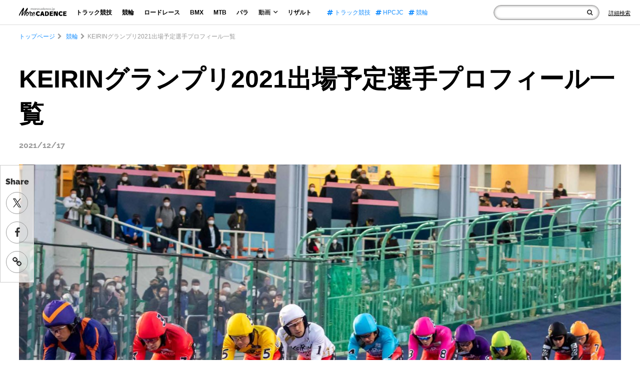

--- FILE ---
content_type: text/html; charset=UTF-8
request_url: https://morecadence.jp/keirin/99313
body_size: 16442
content:
<!doctype html>
<html lang="ja">
<head>
<link rel="preconnect" href="https://www.googletagmanager.com">
<link rel="preconnect" href="https://www.google-analytics.com">
<link rel="preconnect" href="https://fonts.gstatic.com">
<link rel="preconnect" href="https://fonts.googleapis.com">
<link rel="preload" as="font" type="font/woff2" href="https://morecadence.jp/wp-content/themes/morecadence2020/assets/fonts/fontawesome-webfont.woff2?v=4.7.0" crossorigin="anonymous">

<!-- Google Tag Manager -->
<script>(function(w,d,s,l,i){w[l]=w[l]||[];w[l].push({'gtm.start':
new Date().getTime(),event:'gtm.js'});var f=d.getElementsByTagName(s)[0],
j=d.createElement(s),dl=l!='dataLayer'?'&l='+l:'';j.async=true;j.src=
'https://www.googletagmanager.com/gtm.js?id='+i+dl;f.parentNode.insertBefore(j,f);
})(window,document,'script','dataLayer','GTM-TC6D726');</script>
<meta charset="UTF-8">
<meta name="viewport" content="width=device-width, initial-scale=1">
<meta name="sitelock-site-verification" content="5219" />
<link rel="profile" href="http://gmpg.org/xfn/11">
<script type="application/ld+json">
    {
        "@context": "https://schema.org",
        "@type": "WebSite",
        "name": "サイト内検索",
        "url": "https://morecadence.jp/",
        "potentialAction": {
            "@type": "SearchAction",
            "target": "https://morecadence.jp/?s={search_term_string}",
            "query-input": "required name=search_term_string"
        }
    }
</script>
<PageMap>
    <DataObject type="thumbnail">
        <Attribute name="src" value="https://morecadence.jp/wp-content/uploads/2021/01/5.jpg"/>
        <Attribute name="width" value="1960"/>
        <Attribute name="height" value="1306"/>
    </DataObject>
</PageMap>
<meta name="format-detection" content="telephone=no">
            
    <style>article,body,div,figure,form,h1,header,html,i,iframe,img,li,nav,p,span,ul{margin:0;padding:0;border:0;outline:0;font-size:100%;vertical-align:baseline;background:transparent;font-weight:normal;list-style-type:none}body{line-height:1}main{display:block}*,:after,:before{-webkit-box-sizing:inherit;box-sizing:inherit;border-style:solid;border-width:0}*{font-size:inherit;line-height:inherit;margin:0;padding:0}:after,:before{text-decoration:inherit;vertical-align:inherit}a{text-decoration:none}iframe,img{vertical-align:middle}button,input{background-color:transparent;color:inherit;font-family:inherit;font-style:inherit;font-weight:inherit;min-height:1.5em}nav ul{list-style:none}html{font-size:62.5%;height:100%}body{color:#333;font-family:"Hiragino Kaku Gothic Pro","ヒラギノ角ゴ Pro W3",Meiryo,"メイリオ","ＭＳ Ｐゴシック",Helvetica,Sans-Serif;font-size:1.4rem;max-height:999999px;line-height:1.6;-webkit-text-size-adjust:100%;height:100%;margin-top:50px}*{-webkit-box-sizing:border-box;box-sizing:border-box}a{color:#000;text-decoration:none}img{width:100%;height:auto}h1{font-size:28px}p{margin:15px 0}*>p:first-child{margin-top:0}*>p:last-child{margin-bottom:0}h1{color:#696969;font-weight:400;margin:30px 0}button,input{border:none;border-radius:0}.spOnly{display:none}.cf:after{content:"";clear:both;display:block}@media only screen and (max-width:736px){.spOnly{display:block}.wrapper{width:100%;overflow:hidden}}.headWrap{position:fixed;z-index:99;width:100%;top:0;height:50px;background:rgba(255,255,255,0.72);border-bottom:1px solid #dcdddd;padding:0 1.5% 0 3%}.headWrap .headBlock{max-width:none;margin:0 auto;display:-webkit-box;display:-ms-flexbox;display:flex;-webkit-box-align:center;-ms-flex-align:center;align-items:center;height:50px}.headWrap .headBlock .logo{max-width:95px;margin:-5px 44px 0 0;font-size:14px}.headWrap .headBlock .globalNav{display:-webkit-box;display:-ms-flexbox;display:flex}.headWrap .headBlock .globalNav ul{display:-webkit-box;display:-ms-flexbox;display:flex;-webkit-box-align:center;-ms-flex-align:center;align-items:center}.headWrap .headBlock .globalNav li{line-height:1;font-size:1.2rem}.headWrap .headBlock .globalNav .nav li{margin-right:14px}.headWrap .headBlock .globalNav .nav li a,.headWrap .headBlock .globalNav .nav li p{font-weight:bold;display:block;padding:4px 5px;margin:0}.headWrap .headBlock .globalNav .nav li p i{margin-left:5px;font-size:1.4rem;font-weight:bold;line-height:0.6}.headWrap .headBlock .globalNav .subMenu{display:block;position:absolute;z-index:2;text-align:center;background:#fff;margin:8px 0 0 -32px;-webkit-box-shadow:0px 0px 13px -6px rgba(0,0,0,0.6);box-shadow:0px 0px 13px -6px rgba(0,0,0,0.6);display:none}.headWrap .headBlock .globalNav .nav .subMenu li{margin-right:0}.headWrap .headBlock .globalNav .nav .subMenu li a{font-weight:bold;display:block;padding:10px 20px}.headWrap .headBlock .globalNav .tag{margin:0 0 0 26px}.headWrap .headBlock .globalNav .tag li{margin-right:12px}.headWrap .headBlock .globalNav .tag li:last-child{margin-right:0}.headWrap .headBlock .globalNav .tag li a{color:#188fff}.headWrap .headBlock .globalNav .close{display:none}.headWrap .headBlock .globalNav .sns{display:none}.headWrap .headBlock .globalNav .metaWrap{display:none}.headWrap .headBlock .form{margin:0 0 0 auto;min-width:0;max-width:none;display:-webkit-box;display:-ms-flexbox;display:flex;-webkit-box-align:center;-ms-flex-align:center;align-items:center}.headWrap .headBlock .form .inner{display:-webkit-box;display:-ms-flexbox;display:flex}.headWrap .headBlock .form form{position:relative}.headWrap .headBlock .form input{border:1px solid #999;border-radius:30px;-webkit-box-shadow:inset 0px 0px 5px 0px rgba(6,0,1,0.5);box-shadow:inset 0px 0px 5px 0px rgba(6,0,1,0.5);width:100%;padding:3px 30px 3px 10px;background:#fff}.headWrap .headBlock .form .spTrigger{display:none}.headWrap .headBlock .form .spTag{display:none}.headWrap .headBlock .form button{position:absolute;right:14px;top:0;font-size:1.2rem;display:-webkit-box;display:-ms-flexbox;display:flex;height:100%;-webkit-box-align:center;-ms-flex-align:center;align-items:center}.headWrap .formLink{margin:0 0 0 18px;line-height:1}.headWrap .formLink a{font-size:1.1rem;text-decoration:underline}.headWrap .formLink i{display:none}@media only screen and (max-width:1330px){.headWrap .headBlock .logo{margin:-5px 14px 0 0}.headWrap .headBlock .globalNav .nav li{margin-right:10px}.headWrap .headBlock .globalNav .tag{margin:0 0 0 16px}.headWrap .headBlock .globalNav .tag li{margin-right:10px}}@media only screen and (max-width:1230px){.headWrap{padding:0 1.5% 0 2%}.headWrap .headBlock .globalNav li{font-size:1.1rem}.headWrap .headBlock .globalNav .nav li{margin-right:5px}.headWrap .headBlock .globalNav .tag li{margin-right:5px}.headWrap .headBlock .globalNav .tag li:last-child{display:none}}@media only screen and (max-width:1050px){.headWrap .headBlock .globalNav .tag li:nth-child(2){display:none}}@media only screen and (max-width:950px){.headWrap .headBlock .globalNav .tag li{display:none}}@media only screen and (max-width:860px){.headWrap .headBlock .logo{max-width:90px;margin:-5px 14px 0 0}.headWrap .headBlock .globalNav li{font-size:1rem}.headWrap .headBlock .globalNav .tag{margin:0 0 0 10px}.headWrap .headBlock .form{position:relative;max-width:190px;min-width:0}}@media only screen and (max-width:736px){.headWrap{padding:0}.headWrap .menuTrigger{position:absolute;top:0;left:21px;width:23px;height:50px;margin-right:0!important;z-index:997;display:block;margin:0}.headWrap .menuTrigger span{position:absolute;left:0;right:0;margin:auto;height:3px;background:#111;width:100%}.headWrap .menuTrigger span:first-of-type{top:14px}.headWrap .menuTrigger span:nth-of-type(2){top:22px}.headWrap .menuTrigger span:nth-of-type(3){bottom:16px}.headWrap .headBlock{height:100%;display:block}.headWrap .headBlock .logo{max-width:116px;margin:0 auto;position:relative;display:-webkit-box;display:-ms-flexbox;display:flex;-webkit-box-align:center;-ms-flex-align:center;align-items:center;height:100%}.headWrap .headBlock .globalNav{-webkit-transform:translate(-100%);-ms-transform:translate(-100%);transform:translate(-100%);display:block;position:fixed;padding:0;top:0;height:100%;overflow:auto;background-image:-webkit-linear-gradient(0deg,rgb(79,95,151) 0%,rgb(108,108,108) 0%,rgb(24,143,255) 0%,rgb(16,110,199) 37%,rgb(7,77,143) 100%);z-index:998;width:100%;padding:70px 11% 20px}.headWrap .headBlock .globalNav .close{position:absolute;top:0;right:10px;width:23px;height:50px;margin-right:0!important;z-index:997;display:block;margin:0}.headWrap .globalNav .close span{position:absolute;left:0;right:0;margin:auto;height:3px;background:#fff;width:100%}.headWrap .globalNav .close span:first-of-type{top:14px;-webkit-transform:translateY(8px) rotate(-45deg);-ms-transform:translateY(8px) rotate(-45deg);transform:translateY(8px) rotate(-45deg)}.headWrap .globalNav .close span:nth-of-type(2){bottom:16px;-webkit-transform:translateY(-9px) rotate(45deg);-ms-transform:translateY(-9px) rotate(45deg);transform:translateY(-9px) rotate(45deg)}.headWrap .headBlock .globalNav ul{display:block}.headWrap .headBlock .globalNav li{line-height:1;font-size:5.3vw}.headWrap .headBlock .globalNav .nav li{margin:0 0 40px}.headWrap .headBlock .globalNav .nav li a,.headWrap .headBlock .globalNav .nav li p{padding:0;color:#fff}.headWrap .headBlock .globalNav .nav li p i{font-size:5.3vw;line-height:1}.headWrap .headBlock .globalNav .subMenu{position:relative;text-align:left;background:none;margin:20px 0 0 8%;-webkit-box-shadow:none;box-shadow:none}.headWrap .headBlock .globalNav .nav .subMenu li{margin:0 0 20px;font-size:4.5vw}.headWrap .headBlock .globalNav .nav .subMenu li a{padding:0}.headWrap .headBlock .globalNav .tag{display:none}.headWrap .headBlock .globalNav .sns{display:block}.headWrap .headBlock .globalNav .sns li{display:block;font-size:3.2vw;margin-bottom:40px}.headWrap .headBlock .globalNav .sns li i{font-size:5.3vw;vertical-align:middle;margin-right:16px}.headWrap .headBlock .globalNav .sns li a{color:#fff}.headWrap .headBlock .globalNav .metaWrap{display:block}.headWrap .headBlock .globalNav .metaWrap .logo{width:40%;max-width:100%;margin:46px auto 8px}.headWrap .headBlock .globalNav .metaWrap ul{display:-webkit-box;display:-ms-flexbox;display:flex;-webkit-box-pack:center;-ms-flex-pack:center;justify-content:center}.headWrap .headBlock .globalNav .metaWrap li a{color:#fff;font-size:2.5vw;margin:0 10px}.headWrap .headBlock .form{margin:0;display:-webkit-box;display:-ms-flexbox;display:flex;-webkit-box-pack:center;-ms-flex-pack:center;justify-content:center;-webkit-box-align:center;-ms-flex-align:center;align-items:center;position:absolute;z-index:997;top:0;right:0;max-width:100%;width:50px;height:50px}.headWrap .headBlock .form .inner{display:none}.headWrap .formLink{margin:0}.headWrap .formLink span{display:none}.headWrap .formLink i{font-size:2.4rem;display:block}.headWrap .formLink a{text-decoration:none}.headWrap .headBlock .form form{position:initial}.headWrap .headBlock .form input{display:none;border-radius:6px;-webkit-box-shadow:none;box-shadow:none;padding:12px 11% 12px 3%;width:92%;margin:0 auto}.headWrap .headBlock .form .spTrigger{display:block;position:absolute;width:50px;height:50px;right:0;top:0;margin:0}.headWrap .headBlock .form button{position:absolute;width:50px;height:50px;right:0;top:0;font-size:2.1rem;display:block}}.breadcrumbs{padding:0 3%;width:100%;overflow:hidden;position:relative}.breadcrumbs:after{content:"";position:absolute;right:0;top:0;width:40px;height:100%;background:-webkit-gradient(linear,left top,right top,from(rgba(255,255,255,0)),color-stop(50%,rgba(255,255,255,1)),to(rgba(255,255,255,1)));background:-o-linear-gradient(left,rgba(255,255,255,0) 0%,rgba(255,255,255,1) 50%,rgba(255,255,255,1) 100%);background:linear-gradient(to right,rgba(255,255,255,0) 0%,rgba(255,255,255,1) 50%,rgba(255,255,255,1) 100%);filter:progid:DXImageTransform.Microsoft.gradient(startColorstr='#00ffffff',endColorstr='#ffffff',GradientType=1)}.breadcrumbs ul{display:-webkit-inline-box;display:-ms-inline-flexbox;display:inline-flex;-ms-flex-wrap:wrap;flex-wrap:wrap;max-width:1300px;margin:0 auto;padding-top:14px}.breadcrumbs li{font-size:1.2rem;color:#999;white-space:nowrap}.breadcrumbs li:before{content:"\f054";font-family:FontAwesome;margin:0 5px}.breadcrumbs li:first-child:before{display:none}.breadcrumbs li a{color:#188fff}@media only screen and (max-width:736px){.breadcrumbs{padding:0 4%}.breadcrumbs li{font-size:2.5vw}}.mainContents{margin:0 3% 6px}@media only screen and (max-width:736px){.mainContents{margin:0 0 24px}}.singleMainContents{max-width:1300px;margin:0 auto;color:#111}.singleMainContents img{max-width:100%}.singleMainContents h1{font-size:5rem;font-weight:bold;line-height:1.4;color:#000;margin:40px 0 12px}.singleMainContents .day{font-family:'Raleway',sans-serif;font-size:1.6rem;font-weight:bold;color:#999;margin:0}.singleMainContents .singleTumbs{margin:22px 0 80px}.singleMainContents p{font-size:1.6rem;max-width:980px;margin:30px auto;line-height:2;position:relative}@media only screen and (max-width:736px){.singleMainContents h1{font-size:8.75vw;margin:5px 4%;line-height:1.2}.singleMainContents .day{font-size:2.8vw;margin:0 4%}.singleMainContents .singleTumbs{margin:6px 0 30px}.singleMainContents p{font-size:3.4vw;margin:24px auto;line-height:1.7}}.stickyArea .breadcrumbs{position:relative;margin-top:-235px}.sideSnswrap{position:sticky;top:330px;width:68px;border:1px solid #ccc;background:rgba(255,255,255,0.72);z-index:98;padding:20px 0 2px;height:235px}.sideSnswrap p{font-family:'Raleway',sans-serif;font-weight:900;font-size:1.6rem;text-align:center;margin:0;padding-bottom:8px}.sideSnswrap li{text-align:center}.sideSnswrap li a{display:-webkit-box;display:-ms-flexbox;display:flex;-webkit-box-align:center;-ms-flex-align:center;align-items:center;-webkit-box-pack:center;-ms-flex-pack:center;justify-content:center;font-size:2rem;width:44px;height:44px;border-radius:50%;color:#333;border:1px solid #999;margin:0 auto 15px}@media only screen and (max-width:736px){.stickyArea .breadcrumbs{margin-top:0}.sideSnswrap{display:none}}</style>
<link rel="stylesheet" href="https://morecadence.jp/wp-content/themes/morecadence2020/assets/css/style.min.css?202506181900">
<link rel="stylesheet" href="https://morecadence.jp/wp-content/themes/morecadence2020/assets/css/font-awesome.min.css" media="print" onload="this.media='all'">
	<style>img:is([sizes="auto" i], [sizes^="auto," i]) { contain-intrinsic-size: 3000px 1500px }</style>
	
		<!-- All in One SEO 4.7.8 - aioseo.com -->
		<title>KEIRINグランプリ2021出場予定選手プロフィール一覧 | More CADENCE - 自転車トラック競技/ロードレース/競輪ニュース</title>
	<meta name="description" content="競輪界の2021年を締めくくる大一番『KEIRINグランプリ2021』。本記事では出場予定選手のプロフィール、" />
	<meta name="robots" content="max-snippet:-1, max-image-preview:large, max-video-preview:-1" />
	<meta name="author" content="KanekoNami"/>
	<meta name="google-site-verification" content="PFENPLrj106SwEqm41VV_7QRWmCg1cDMb7kfBtbSZbs" />
	<link rel="canonical" href="https://morecadence.jp/keirin/99313" />
	<link rel="next" href="https://morecadence.jp/keirin/99313/2" />
	<meta name="generator" content="All in One SEO (AIOSEO) 4.7.8" />
		<meta property="og:locale" content="ja_JP" />
		<meta property="og:site_name" content="More CADENCE - 自転車トラック競技/ロードレース/競輪ニュース" />
		<meta property="og:type" content="article" />
		<meta property="og:title" content="KEIRINグランプリ2021出場予定選手プロフィール一覧 | More CADENCE - 自転車トラック競技/ロードレース/競輪ニュース" />
		<meta property="og:description" content="競輪界の2021年を締めくくる大一番『KEIRINグランプリ2021』。本記事では出場予定選手のプロフィール、" />
		<meta property="og:url" content="https://morecadence.jp/keirin/99313" />
		<meta property="fb:app_id" content="1349941415392279" />
		<meta property="og:image" content="https://morecadence.jp/wp-content/uploads/2021/01/5.jpg" />
		<meta property="og:image:secure_url" content="https://morecadence.jp/wp-content/uploads/2021/01/5.jpg" />
		<meta property="og:image:width" content="1960" />
		<meta property="og:image:height" content="1306" />
		<meta property="article:tag" content="競輪" />
		<meta property="article:tag" content="keirinグランプリ2021" />
		<meta property="article:tag" content="佐藤慎太郎" />
		<meta property="article:tag" content="古性優作" />
		<meta property="article:tag" content="吉田拓矢" />
		<meta property="article:tag" content="守澤太志" />
		<meta property="article:tag" content="宿口陽一" />
		<meta property="article:tag" content="平原康多" />
		<meta property="article:tag" content="松浦悠士" />
		<meta property="article:tag" content="清水裕友" />
		<meta property="article:tag" content="郡司浩平" />
		<meta property="article:published_time" content="2021-12-17T03:09:37+00:00" />
		<meta property="article:modified_time" content="2021-12-17T03:09:37+00:00" />
		<meta name="twitter:card" content="summary_large_image" />
		<meta name="twitter:site" content="@MoreCadence" />
		<meta name="twitter:title" content="KEIRINグランプリ2021出場予定選手プロフィール一覧 | More CADENCE - 自転車トラック競技/ロードレース/競輪ニュース" />
		<meta name="twitter:description" content="競輪界の2021年を締めくくる大一番『KEIRINグランプリ2021』。本記事では出場予定選手のプロフィール、" />
		<meta name="twitter:creator" content="@MoreCadence" />
		<meta name="twitter:image" content="https://morecadence.jp/wp-content/uploads/2021/01/5.jpg" />
		<meta name="google" content="nositelinkssearchbox" />
		<!-- All in One SEO -->

<link rel='dns-prefetch' href='//stats.wp.com' />
<link rel='preconnect' href='//c0.wp.com' />
<link rel='stylesheet' id='mediaelement-css' href='https://c0.wp.com/c/6.7.1/wp-includes/js/mediaelement/mediaelementplayer-legacy.min.css' media='all' />
<link rel='stylesheet' id='wp-mediaelement-css' href='https://c0.wp.com/c/6.7.1/wp-includes/js/mediaelement/wp-mediaelement.min.css' media='all' />
<style id='jetpack-sharing-buttons-style-inline-css'>
.jetpack-sharing-buttons__services-list{display:flex;flex-direction:row;flex-wrap:wrap;gap:0;list-style-type:none;margin:5px;padding:0}.jetpack-sharing-buttons__services-list.has-small-icon-size{font-size:12px}.jetpack-sharing-buttons__services-list.has-normal-icon-size{font-size:16px}.jetpack-sharing-buttons__services-list.has-large-icon-size{font-size:24px}.jetpack-sharing-buttons__services-list.has-huge-icon-size{font-size:36px}@media print{.jetpack-sharing-buttons__services-list{display:none!important}}.editor-styles-wrapper .wp-block-jetpack-sharing-buttons{gap:0;padding-inline-start:0}ul.jetpack-sharing-buttons__services-list.has-background{padding:1.25em 2.375em}
</style>
<style id='global-styles-inline-css'>
:root{--wp--preset--aspect-ratio--square: 1;--wp--preset--aspect-ratio--4-3: 4/3;--wp--preset--aspect-ratio--3-4: 3/4;--wp--preset--aspect-ratio--3-2: 3/2;--wp--preset--aspect-ratio--2-3: 2/3;--wp--preset--aspect-ratio--16-9: 16/9;--wp--preset--aspect-ratio--9-16: 9/16;--wp--preset--color--black: #000000;--wp--preset--color--cyan-bluish-gray: #abb8c3;--wp--preset--color--white: #ffffff;--wp--preset--color--pale-pink: #f78da7;--wp--preset--color--vivid-red: #cf2e2e;--wp--preset--color--luminous-vivid-orange: #ff6900;--wp--preset--color--luminous-vivid-amber: #fcb900;--wp--preset--color--light-green-cyan: #7bdcb5;--wp--preset--color--vivid-green-cyan: #00d084;--wp--preset--color--pale-cyan-blue: #8ed1fc;--wp--preset--color--vivid-cyan-blue: #0693e3;--wp--preset--color--vivid-purple: #9b51e0;--wp--preset--gradient--vivid-cyan-blue-to-vivid-purple: linear-gradient(135deg,rgba(6,147,227,1) 0%,rgb(155,81,224) 100%);--wp--preset--gradient--light-green-cyan-to-vivid-green-cyan: linear-gradient(135deg,rgb(122,220,180) 0%,rgb(0,208,130) 100%);--wp--preset--gradient--luminous-vivid-amber-to-luminous-vivid-orange: linear-gradient(135deg,rgba(252,185,0,1) 0%,rgba(255,105,0,1) 100%);--wp--preset--gradient--luminous-vivid-orange-to-vivid-red: linear-gradient(135deg,rgba(255,105,0,1) 0%,rgb(207,46,46) 100%);--wp--preset--gradient--very-light-gray-to-cyan-bluish-gray: linear-gradient(135deg,rgb(238,238,238) 0%,rgb(169,184,195) 100%);--wp--preset--gradient--cool-to-warm-spectrum: linear-gradient(135deg,rgb(74,234,220) 0%,rgb(151,120,209) 20%,rgb(207,42,186) 40%,rgb(238,44,130) 60%,rgb(251,105,98) 80%,rgb(254,248,76) 100%);--wp--preset--gradient--blush-light-purple: linear-gradient(135deg,rgb(255,206,236) 0%,rgb(152,150,240) 100%);--wp--preset--gradient--blush-bordeaux: linear-gradient(135deg,rgb(254,205,165) 0%,rgb(254,45,45) 50%,rgb(107,0,62) 100%);--wp--preset--gradient--luminous-dusk: linear-gradient(135deg,rgb(255,203,112) 0%,rgb(199,81,192) 50%,rgb(65,88,208) 100%);--wp--preset--gradient--pale-ocean: linear-gradient(135deg,rgb(255,245,203) 0%,rgb(182,227,212) 50%,rgb(51,167,181) 100%);--wp--preset--gradient--electric-grass: linear-gradient(135deg,rgb(202,248,128) 0%,rgb(113,206,126) 100%);--wp--preset--gradient--midnight: linear-gradient(135deg,rgb(2,3,129) 0%,rgb(40,116,252) 100%);--wp--preset--font-size--small: 13px;--wp--preset--font-size--medium: 20px;--wp--preset--font-size--large: 36px;--wp--preset--font-size--x-large: 42px;--wp--preset--spacing--20: 0.44rem;--wp--preset--spacing--30: 0.67rem;--wp--preset--spacing--40: 1rem;--wp--preset--spacing--50: 1.5rem;--wp--preset--spacing--60: 2.25rem;--wp--preset--spacing--70: 3.38rem;--wp--preset--spacing--80: 5.06rem;--wp--preset--shadow--natural: 6px 6px 9px rgba(0, 0, 0, 0.2);--wp--preset--shadow--deep: 12px 12px 50px rgba(0, 0, 0, 0.4);--wp--preset--shadow--sharp: 6px 6px 0px rgba(0, 0, 0, 0.2);--wp--preset--shadow--outlined: 6px 6px 0px -3px rgba(255, 255, 255, 1), 6px 6px rgba(0, 0, 0, 1);--wp--preset--shadow--crisp: 6px 6px 0px rgba(0, 0, 0, 1);}:where(.is-layout-flex){gap: 0.5em;}:where(.is-layout-grid){gap: 0.5em;}body .is-layout-flex{display: flex;}.is-layout-flex{flex-wrap: wrap;align-items: center;}.is-layout-flex > :is(*, div){margin: 0;}body .is-layout-grid{display: grid;}.is-layout-grid > :is(*, div){margin: 0;}:where(.wp-block-columns.is-layout-flex){gap: 2em;}:where(.wp-block-columns.is-layout-grid){gap: 2em;}:where(.wp-block-post-template.is-layout-flex){gap: 1.25em;}:where(.wp-block-post-template.is-layout-grid){gap: 1.25em;}.has-black-color{color: var(--wp--preset--color--black) !important;}.has-cyan-bluish-gray-color{color: var(--wp--preset--color--cyan-bluish-gray) !important;}.has-white-color{color: var(--wp--preset--color--white) !important;}.has-pale-pink-color{color: var(--wp--preset--color--pale-pink) !important;}.has-vivid-red-color{color: var(--wp--preset--color--vivid-red) !important;}.has-luminous-vivid-orange-color{color: var(--wp--preset--color--luminous-vivid-orange) !important;}.has-luminous-vivid-amber-color{color: var(--wp--preset--color--luminous-vivid-amber) !important;}.has-light-green-cyan-color{color: var(--wp--preset--color--light-green-cyan) !important;}.has-vivid-green-cyan-color{color: var(--wp--preset--color--vivid-green-cyan) !important;}.has-pale-cyan-blue-color{color: var(--wp--preset--color--pale-cyan-blue) !important;}.has-vivid-cyan-blue-color{color: var(--wp--preset--color--vivid-cyan-blue) !important;}.has-vivid-purple-color{color: var(--wp--preset--color--vivid-purple) !important;}.has-black-background-color{background-color: var(--wp--preset--color--black) !important;}.has-cyan-bluish-gray-background-color{background-color: var(--wp--preset--color--cyan-bluish-gray) !important;}.has-white-background-color{background-color: var(--wp--preset--color--white) !important;}.has-pale-pink-background-color{background-color: var(--wp--preset--color--pale-pink) !important;}.has-vivid-red-background-color{background-color: var(--wp--preset--color--vivid-red) !important;}.has-luminous-vivid-orange-background-color{background-color: var(--wp--preset--color--luminous-vivid-orange) !important;}.has-luminous-vivid-amber-background-color{background-color: var(--wp--preset--color--luminous-vivid-amber) !important;}.has-light-green-cyan-background-color{background-color: var(--wp--preset--color--light-green-cyan) !important;}.has-vivid-green-cyan-background-color{background-color: var(--wp--preset--color--vivid-green-cyan) !important;}.has-pale-cyan-blue-background-color{background-color: var(--wp--preset--color--pale-cyan-blue) !important;}.has-vivid-cyan-blue-background-color{background-color: var(--wp--preset--color--vivid-cyan-blue) !important;}.has-vivid-purple-background-color{background-color: var(--wp--preset--color--vivid-purple) !important;}.has-black-border-color{border-color: var(--wp--preset--color--black) !important;}.has-cyan-bluish-gray-border-color{border-color: var(--wp--preset--color--cyan-bluish-gray) !important;}.has-white-border-color{border-color: var(--wp--preset--color--white) !important;}.has-pale-pink-border-color{border-color: var(--wp--preset--color--pale-pink) !important;}.has-vivid-red-border-color{border-color: var(--wp--preset--color--vivid-red) !important;}.has-luminous-vivid-orange-border-color{border-color: var(--wp--preset--color--luminous-vivid-orange) !important;}.has-luminous-vivid-amber-border-color{border-color: var(--wp--preset--color--luminous-vivid-amber) !important;}.has-light-green-cyan-border-color{border-color: var(--wp--preset--color--light-green-cyan) !important;}.has-vivid-green-cyan-border-color{border-color: var(--wp--preset--color--vivid-green-cyan) !important;}.has-pale-cyan-blue-border-color{border-color: var(--wp--preset--color--pale-cyan-blue) !important;}.has-vivid-cyan-blue-border-color{border-color: var(--wp--preset--color--vivid-cyan-blue) !important;}.has-vivid-purple-border-color{border-color: var(--wp--preset--color--vivid-purple) !important;}.has-vivid-cyan-blue-to-vivid-purple-gradient-background{background: var(--wp--preset--gradient--vivid-cyan-blue-to-vivid-purple) !important;}.has-light-green-cyan-to-vivid-green-cyan-gradient-background{background: var(--wp--preset--gradient--light-green-cyan-to-vivid-green-cyan) !important;}.has-luminous-vivid-amber-to-luminous-vivid-orange-gradient-background{background: var(--wp--preset--gradient--luminous-vivid-amber-to-luminous-vivid-orange) !important;}.has-luminous-vivid-orange-to-vivid-red-gradient-background{background: var(--wp--preset--gradient--luminous-vivid-orange-to-vivid-red) !important;}.has-very-light-gray-to-cyan-bluish-gray-gradient-background{background: var(--wp--preset--gradient--very-light-gray-to-cyan-bluish-gray) !important;}.has-cool-to-warm-spectrum-gradient-background{background: var(--wp--preset--gradient--cool-to-warm-spectrum) !important;}.has-blush-light-purple-gradient-background{background: var(--wp--preset--gradient--blush-light-purple) !important;}.has-blush-bordeaux-gradient-background{background: var(--wp--preset--gradient--blush-bordeaux) !important;}.has-luminous-dusk-gradient-background{background: var(--wp--preset--gradient--luminous-dusk) !important;}.has-pale-ocean-gradient-background{background: var(--wp--preset--gradient--pale-ocean) !important;}.has-electric-grass-gradient-background{background: var(--wp--preset--gradient--electric-grass) !important;}.has-midnight-gradient-background{background: var(--wp--preset--gradient--midnight) !important;}.has-small-font-size{font-size: var(--wp--preset--font-size--small) !important;}.has-medium-font-size{font-size: var(--wp--preset--font-size--medium) !important;}.has-large-font-size{font-size: var(--wp--preset--font-size--large) !important;}.has-x-large-font-size{font-size: var(--wp--preset--font-size--x-large) !important;}
:where(.wp-block-post-template.is-layout-flex){gap: 1.25em;}:where(.wp-block-post-template.is-layout-grid){gap: 1.25em;}
:where(.wp-block-columns.is-layout-flex){gap: 2em;}:where(.wp-block-columns.is-layout-grid){gap: 2em;}
:root :where(.wp-block-pullquote){font-size: 1.5em;line-height: 1.6;}
</style>
<script src="https://c0.wp.com/c/6.7.1/wp-includes/js/wp-embed.min.js" id="wp-embed-js" defer data-wp-strategy="defer"></script>
<link rel="https://api.w.org/" href="https://morecadence.jp/wp-json/" /><link rel="alternate" title="JSON" type="application/json" href="https://morecadence.jp/wp-json/wp/v2/posts/99313" /><link rel="alternate" title="oEmbed (JSON)" type="application/json+oembed" href="https://morecadence.jp/wp-json/oembed/1.0/embed?url=https%3A%2F%2Fmorecadence.jp%2Fkeirin%2F99313" />
<link rel="alternate" title="oEmbed (XML)" type="text/xml+oembed" href="https://morecadence.jp/wp-json/oembed/1.0/embed?url=https%3A%2F%2Fmorecadence.jp%2Fkeirin%2F99313&#038;format=xml" />
	<style>img#wpstats{display:none}</style>
		<link rel="amphtml" href="https://morecadence.jp/keirin/99313/amp"><link rel="icon" href="https://morecadence.jp/wp-content/uploads/2017/09/morecadence-150x150.gif" sizes="32x32" />
<link rel="icon" href="https://morecadence.jp/wp-content/uploads/2017/09/morecadence-200x200.gif" sizes="192x192" />
<link rel="apple-touch-icon" href="https://morecadence.jp/wp-content/uploads/2017/09/morecadence-200x200.gif" />
<meta name="msapplication-TileImage" content="https://morecadence.jp/wp-content/uploads/2017/09/morecadence-300x300.gif" />
</head>
<body class="post-template-default single single-post postid-99313 single-format-standard">
    <!-- Google Tag Manager (noscript) -->
<noscript><iframe src="https://www.googletagmanager.com/ns.html?id=GTM-TC6D726"
height="0" width="0" style="display:none;visibility:hidden"></iframe></noscript>
<!-- End Google Tag Manager (noscript) -->
    <!-- Header -->
    <header class="headWrap NewLib">
        <div class="headBlock">
            <p id="menuTrigger" class="menuTrigger"><span></span><span></span><span></span></p>
            <div class="logo">                <a href="https://morecadence.jp">
                    <img width="348" height="62"  decoding="async" src="https://morecadence.jp/wp-content/themes/morecadence2020/assets/images/2020/logo.png" alt="競輪/KEIRIN/ロードレースのメディア-More CADENCE">
                </a>
            </div>            <nav id="globalNav" class="globalNav">
                <p class="close"><span></span><span></span></p>
                <ul class="nav">
                    <li><a href="https://morecadence.jp/category/track">トラック競技</a></li>
                    <li><a href="https://morecadence.jp/category/keirin">競輪</a></li>
                    <li><a href="https://morecadence.jp/category/roadrace">ロードレース</a></li>
                    <li><a href="https://morecadence.jp/category/bmx">BMX</a></li>
                    <li><a href="https://morecadence.jp/category/mtb">MTB</a></li>
                    <li><a href="https://morecadence.jp/category/paracycling">パラ</a></li>
                    <li class="havMenu">
                        <p>動画<i class="fa fa-angle-down"></i></p>
                        <ul class="subMenu">
                            <li><a href="https://morecadence.jp/category/movie">全てを見る</a></li>
                            <li><a href="https://morecadence.jp/category/movie/rule-movie">ルール</a></li>
                            <li><a href="https://morecadence.jp/category/movie/race">レース</a></li>
                            <li><a href="https://morecadence.jp/category/movie/entertainment">エンタメ</a></li>
                        </ul>
                    </li>
                    <li><a href="https://morecadence.jp/result">リザルト</a></li>
                </ul>
                                <ul class="tag">
                                            <li><a href="https://morecadence.jp/tag/%e3%83%88%e3%83%a9%e3%83%83%e3%82%af%e7%ab%b6%e6%8a%80">
                            <i class="fa fa-hashtag"></i>
                            トラック競技                        </a></li>
                                            <li><a href="https://morecadence.jp/tag/hpcjc">
                            <i class="fa fa-hashtag"></i>
                            HPCJC                        </a></li>
                                            <li><a href="https://morecadence.jp/tag/%e7%ab%b6%e8%bc%aa">
                            <i class="fa fa-hashtag"></i>
                            競輪                        </a></li>
                                    </ul>
                                <ul class="sns">
                    <li><a href="https://twitter.com/morecadence" target="_blank" rel="noopener"><img width="1200" height="1227"  decoding="async" src="https://morecadence.jp/wp-content/themes/morecadence2020/assets/images/x-logo-w.svg" alt="twitter">Twitter</a></li>
                    <li><a href="https://www.youtube.com/channel/UCoayQdW5P_YDaKe2ldq6wDA" target="_blank" rel="noopener"><i class="fa fa-youtube-play"></i>YouTube</a></li>
                    <li><a href="https://www.facebook.com/morecadence/" target="_blank" rel="noopener"><i class="fa fa-facebook"></i>Facebook</a></li>
                    <li><a href="https://www.instagram.com/morecadencejp/" target="_blank" rel="noopener"><i class="fa fa-instagram"></i>Instagram</a></li>
                </ul>
                <div class="metaWrap">
                    <div class="logo">
                        <a href="https://morecadence.jp">
                            <img width="348" height="62" decoding="async" loading="lazy" src="https://morecadence.jp/wp-content/themes/morecadence2020/assets/images/2020/logo-w.png" alt="競輪/KEIRIN/ロードレースのメディア-More CADENCE">
                        </a>
                    </div>
                    <ul>
                        <li><a href="https://morecadence.jp/photo">写真素材の提供について</a></li>
                        <li><a href="https://morecadence.jp/recruit">採用情報</a></li>
                    </ul>
                </div>
            </nav>
            <div class="form">
                <div class="inner">
                    <form id="searchform" action="https://morecadence.jp">
                        <input type="text" name="s" id="text">
                        <button type="submit" value="検索" class="submitBtn" tabindex="0" aria-label="検索"><i class="fa fa-search"></i></button>
                        <p class="spTrigger"></p>
                    </form>
                    <div class="spTag">
                        <p>注目のタグ</p>
                                                <ul class="tag">
                                                            <li><a href="https://morecadence.jp/tag/%e3%83%88%e3%83%a9%e3%83%83%e3%82%af%e7%ab%b6%e6%8a%80">
                                    <i class="fa fa-hashtag"></i>
                                    トラック競技                                </a></li>
                                                            <li><a href="https://morecadence.jp/tag/hpcjc">
                                    <i class="fa fa-hashtag"></i>
                                    HPCJC                                </a></li>
                                                            <li><a href="https://morecadence.jp/tag/%e7%ab%b6%e8%bc%aa">
                                    <i class="fa fa-hashtag"></i>
                                    競輪                                </a></li>
                                                    </ul>
                                            </div>
                    <p class="close"><span></span><span></span></p>
                </div>
                <p class="formLink"><a href="https://morecadence.jp/search" aria-label="Search"><span>詳細検索</span><i class="fa fa-search"></i></a></p>
            </div>
        </div>
    </header>

    <!-- //Header -->

<div id="wrapper" class="wrapper">

<!-- Main Content Wrap -->
<div id="mainContentWrap" class="mainContentWrap">

<!-- Wrapper Contents -->
<div class="wrapperContents">

<script type="application/ld+json">
{
    "@context": "http://schema.org",
    "@type": "NewsArticle",
    "inLanguage": "ja",
    "headline": "KEIRINグランプリ2021出場予定選手プロフィール一覧",
    "articleSection": "スポーツ",
    "url": "https://morecadence.jp/keirin/99313",
    "image": [
        "https://morecadence.jp/wp-content/uploads/2021/01/5-150x150.jpg",
        "https://morecadence.jp/wp-content/uploads/2021/01/5-150x150.jpg",
        "https://morecadence.jp/wp-content/uploads/2021/01/5-150x150.jpg"
    ],
    "datePublished": "2021-12-17",
    "dateModified": "2021-12-17",
    "keywords": ["宿口陽一","KEIRINグランプリ2021","吉田拓矢","守澤太志","古性優作","佐藤慎太郎","清水裕友","松浦悠士","郡司浩平","平原康多"],
    "author": {
        "@type": "Organization",
        "name": "More CADENCE"
    },
    "publisher": {
        "@type": "Organization",
        "name": "More CADENCE",
        "logo": {
            "@type": "ImageObject",
            "url": "https://morecadence.jp/images/logo-336x60.png"
        }
    },
    "mainEntityOfPage": "https://morecadence.jp/keirin/99313"
}
</script>
<script type="application/ld+json">
{
"@context": "https://schema.org",
"name": "パンくずリスト",
"@type": "BreadcrumbList",
    "itemListElement": [
        {
            "@type": "ListItem",
            "position": 1,
            "item": "https://morecadence.jp",
            "name": "More CADENCE"
        },
                            {
                "@type": "ListItem",
                "position": 2,
                "item": "https://morecadence.jp/category/keirin",
                "name": "競輪"
            },
                            {
            "@type": "ListItem",
            "position": 3,
            "item": "https://morecadence.jp/keirin/99313",
            "name": "KEIRINグランプリ2021出場予定選手プロフィール一覧"
        }
    ]
}
</script>
<div class="stickyArea">
            <div class="sideSnswrap">
            <p>Share</p>
            <ul><li><a class="twitter"
        rel="noopener noreferrer"
        href="http://twitter.com/intent/tweet?text=KEIRIN%E3%82%B0%E3%83%A9%E3%83%B3%E3%83%97%E3%83%AA2021%E5%87%BA%E5%A0%B4%E4%BA%88%E5%AE%9A%E9%81%B8%E6%89%8B%E3%83%97%E3%83%AD%E3%83%95%E3%82%A3%E3%83%BC%E3%83%AB%E4%B8%80%E8%A6%A7&#038;url=https%3A%2F%2Fmorecadence.jp%2Fkeirin%2F99313"
        target="_blank"
        onclick="javascript:window.open(this.href, \'\', \'width=700,height=500,resizable=yes,menubar=no,toolbar=no,location=no,status=no,scrollbars=yes\');return false;"><img width="120" height="122"  decoding="async" src="https://morecadence.jp/wp-content/themes/morecadence2020/assets/images/x-logo.svg" alt="twitter">
</a></li>
<li><a class="facebook"
        rel="noopener noreferrer"
        href="http://www.facebook.com/share.php?u=https%3A%2F%2Fmorecadence.jp%2Fkeirin%2F99313&#038;t=KEIRIN%E3%82%B0%E3%83%A9%E3%83%B3%E3%83%97%E3%83%AA2021%E5%87%BA%E5%A0%B4%E4%BA%88%E5%AE%9A%E9%81%B8%E6%89%8B%E3%83%97%E3%83%AD%E3%83%95%E3%82%A3%E3%83%BC%E3%83%AB%E4%B8%80%E8%A6%A7"
        target="_blank"
        onclick="javascript:window.open(this.href, \'\', \'width=700,height=500,resizable=yes,menubar=no,toolbar=no,location=no,status=no,scrollbars=yes\');return false;">
        <i class="fa fa-facebook" aria-hidden="true"></i>
</a></li>
<li class="link" onclick="copy();">
    <a href="javascript:void(0);">
        <i class="fa fa-link"></i>
    </a>
</li>
</ul>
        </div>

        <nav class="breadcrumbs"><ul>
            <li><a href="https://morecadence.jp">トップページ</a></li>
                            <li><a href="https://morecadence.jp/category/keirin">
                    競輪                </a></li>
                        <li>KEIRINグランプリ2021出場予定選手プロフィール一覧</li>
        </ul></nav>
        <!-- Main Contents -->
        <main class="mainContents singlePage cf">

            <!-- Main -->
            <div class="singleMainContents">
                <article class="singleContents">
                    <header class="innerHead">
                        <h1>KEIRINグランプリ2021出場予定選手プロフィール一覧</h1>
                        <p class="day">2021/12/17</p>
                    </header>
                                                                    <figure class="singleTumbs">
                                                            <img width="1960" height="1306" src="https://morecadence.jp/wp-content/uploads/2021/01/5.jpg" class="attachment-full size-full" alt="平塚競輪場, KEIRINグランプリ2020" decoding="async" loading="eager" srcset="https://morecadence.jp/wp-content/uploads/2021/01/5.jpg 1960w, https://morecadence.jp/wp-content/uploads/2021/01/5-300x200.jpg 300w, https://morecadence.jp/wp-content/uploads/2021/01/5-1024x682.jpg 1024w, https://morecadence.jp/wp-content/uploads/2021/01/5-768x512.jpg 768w, https://morecadence.jp/wp-content/uploads/2021/01/5-1536x1023.jpg 1536w, https://morecadence.jp/wp-content/uploads/2021/01/5-1440x960.jpg 1440w, https://morecadence.jp/wp-content/uploads/2021/01/5-750x500.jpg 750w, https://morecadence.jp/wp-content/uploads/2021/01/5-1100x732.jpg 1100w, https://morecadence.jp/wp-content/uploads/2021/01/5-690x459.jpg 690w, https://morecadence.jp/wp-content/uploads/2021/01/5-770x512.jpg 770w, https://morecadence.jp/wp-content/uploads/2021/01/5-385x256.jpg 385w" sizes="auto, (max-width: 1960px) 100vw, 1960px" />                                                                                </figure>
                                            
                    <ul class="mainSnswrap topSns cf">
                        <li><a class="twitter"
        rel="noopener noreferrer"
        href="http://twitter.com/intent/tweet?text=KEIRIN%E3%82%B0%E3%83%A9%E3%83%B3%E3%83%97%E3%83%AA2021%E5%87%BA%E5%A0%B4%E4%BA%88%E5%AE%9A%E9%81%B8%E6%89%8B%E3%83%97%E3%83%AD%E3%83%95%E3%82%A3%E3%83%BC%E3%83%AB%E4%B8%80%E8%A6%A7&#038;url=https%3A%2F%2Fmorecadence.jp%2Fkeirin%2F99313"
        target="_blank"
        onclick="javascript:window.open(this.href, \'\', \'width=700,height=500,resizable=yes,menubar=no,toolbar=no,location=no,status=no,scrollbars=yes\');return false;"><img width="120" height="122"  decoding="async" src="https://morecadence.jp/wp-content/themes/morecadence2020/assets/images/x-logo.svg" alt="twitter">
</a></li>
<li><a class="facebook"
        rel="noopener noreferrer"
        href="http://www.facebook.com/share.php?u=https%3A%2F%2Fmorecadence.jp%2Fkeirin%2F99313&#038;t=KEIRIN%E3%82%B0%E3%83%A9%E3%83%B3%E3%83%97%E3%83%AA2021%E5%87%BA%E5%A0%B4%E4%BA%88%E5%AE%9A%E9%81%B8%E6%89%8B%E3%83%97%E3%83%AD%E3%83%95%E3%82%A3%E3%83%BC%E3%83%AB%E4%B8%80%E8%A6%A7"
        target="_blank"
        onclick="javascript:window.open(this.href, \'\', \'width=700,height=500,resizable=yes,menubar=no,toolbar=no,location=no,status=no,scrollbars=yes\');return false;">
        <i class="fa fa-facebook" aria-hidden="true"></i>
</a></li>
<li class="link" onclick="copy();">
    <a href="javascript:void(0);">
        <i class="fa fa-link"></i>
    </a>
</li>
                    </ul>

                    
                    <section class="singleMainInner postContent">
                        <p>競輪界の2021年を締めくくる大一番『KEIRINグランプリ2021』。本記事では出場予定選手のプロフィール、2021年における成績などをご紹介する。</p>
<h2><a href="https://morecadence.jp/tag/松浦悠士" target="_blank" rel="noopener">松浦悠士</a></h2>
<img loading="lazy" decoding="async" class="size-full wp-image-85234" src="https://morecadence.jp/wp-content/uploads/2021/07/2136.jpg" alt="松浦悠士 函館競輪, サマーナイトフェスティバル" width="1960" height="1306" srcset="https://morecadence.jp/wp-content/uploads/2021/07/2136.jpg 1960w, https://morecadence.jp/wp-content/uploads/2021/07/2136-300x200.jpg 300w, https://morecadence.jp/wp-content/uploads/2021/07/2136-1024x682.jpg 1024w, https://morecadence.jp/wp-content/uploads/2021/07/2136-768x512.jpg 768w, https://morecadence.jp/wp-content/uploads/2021/07/2136-1536x1023.jpg 1536w, https://morecadence.jp/wp-content/uploads/2021/07/2136-690x459.jpg 690w, https://morecadence.jp/wp-content/uploads/2021/07/2136-770x512.jpg 770w, https://morecadence.jp/wp-content/uploads/2021/07/2136-385x256.jpg 385w" sizes="auto, (max-width: 1960px) 100vw, 1960px" />
<p>広島98期、31歳。2021年は『日本選手権競輪（G1）』と『第17回サマーナイトフェスティバル（G2）』にて見事優勝。KEIRINグランプリには2019年度から3年連続出場しており、2021年の賞金ランキングでは堂々の1位に輝いた。</p>
<h3>2021年の主な成績</h3>
<p>第75回日本選手権競輪（G1）優勝<br />
第17回サマーナイトフェスティバル（G2）優勝</p>
<blockquote class="wp-embedded-content" data-secret="sIm5uBKig0"><p><a href="https://morecadence.jp/keirin/79792">3車横並びの接戦！競輪ダービーを制したのは松浦悠士／日本選手権競輪（G1）5月4日〜京王閣</a></p></blockquote>
<p><iframe loading="lazy" class="wp-embedded-content" sandbox="allow-scripts" security="restricted" style="position: absolute; visibility: hidden;" title="&#8220;3車横並びの接戦！競輪ダービーを制したのは松浦悠士／日本選手権競輪（G1）5月4日〜京王閣&#8221; &#8212; More CADENCE - 自転車トラック競技/ロードレース/競輪ニュース" src="https://morecadence.jp/keirin/79792/embed#?secret=SmQ255rxml#?secret=sIm5uBKig0" data-secret="sIm5uBKig0" width="500" height="282" frameborder="0" marginwidth="0" marginheight="0" scrolling="no"></iframe></p>
<blockquote class="wp-embedded-content" data-secret="L7jn9O8C0c"><p><a href="https://morecadence.jp/keirin/85198">混戦を抜け出し、松浦悠士がサマーナイトフェスティバル（G2）を制す／函館競輪場7月16日〜18日</a></p></blockquote>
<p><iframe loading="lazy" class="wp-embedded-content" sandbox="allow-scripts" security="restricted" style="position: absolute; visibility: hidden;" title="&#8220;混戦を抜け出し、松浦悠士がサマーナイトフェスティバル（G2）を制す／函館競輪場7月16日〜18日&#8221; &#8212; More CADENCE - 自転車トラック競技/ロードレース/競輪ニュース" src="https://morecadence.jp/keirin/85198/embed#?secret=qWFiKp8Xv5#?secret=L7jn9O8C0c" data-secret="L7jn9O8C0c" width="500" height="282" frameborder="0" marginwidth="0" marginheight="0" scrolling="no"></iframe></p>
<h2><a href="https://morecadence.jp/tag/郡司浩平" target="_blank" rel="noopener">郡司浩平</a></h2>
<div><a href="https://morecadence.jp/keirin/99313/attachment/97693"><img loading="lazy" decoding="async" class="alignnone size-full wp-image-97693" src="https://morecadence.jp/wp-content/uploads/2021/12/009-20211126-DSC03367.jpg" alt="郡司浩平" width="1960" height="1307" srcset="https://morecadence.jp/wp-content/uploads/2021/12/009-20211126-DSC03367.jpg 1960w, https://morecadence.jp/wp-content/uploads/2021/12/009-20211126-DSC03367-300x200.jpg 300w, https://morecadence.jp/wp-content/uploads/2021/12/009-20211126-DSC03367-1024x683.jpg 1024w, https://morecadence.jp/wp-content/uploads/2021/12/009-20211126-DSC03367-768x512.jpg 768w, https://morecadence.jp/wp-content/uploads/2021/12/009-20211126-DSC03367-1536x1024.jpg 1536w, https://morecadence.jp/wp-content/uploads/2021/12/009-20211126-DSC03367-690x459.jpg 690w, https://morecadence.jp/wp-content/uploads/2021/12/009-20211126-DSC03367-770x512.jpg 770w, https://morecadence.jp/wp-content/uploads/2021/12/009-20211126-DSC03367-385x256.jpg 385w" sizes="auto, (max-width: 1960px) 100vw, 1960px" /></a><div class="toGallery"><p><a href="https://morecadence.jp/keirin/99313/attachment">写真ギャラリーを見る<span>1 photos</span></a></p></div></div>
<p>神奈川99期、31歳。2021年は、自身のホームバンクである川崎競輪場にて開催された『第36回読売新聞社杯全日本選抜競輪（G1）』で見事優勝。KEIRINグランプリは2019年から3年連続出場しており、賞金ランキングは松浦に続く2位となっている。</p>
<h3>2021年の主な成績</h3>
<p>第36回読売新聞社杯全日本選抜競輪（G1）優勝</p>
<blockquote class="wp-embedded-content" data-secret="cnXWNzY80w"><p><a href="https://morecadence.jp/keirin/74491">KEIRINグランプリ2021一番乗りは郡司浩平／第36回全日本選抜競輪（GⅠ）川崎競輪場</a></p></blockquote>
<p><iframe loading="lazy" class="wp-embedded-content" sandbox="allow-scripts" security="restricted" style="position: absolute; visibility: hidden;" title="&#8220;KEIRINグランプリ2021一番乗りは郡司浩平／第36回全日本選抜競輪（GⅠ）川崎競輪場&#8221; &#8212; More CADENCE - 自転車トラック競技/ロードレース/競輪ニュース" src="https://morecadence.jp/keirin/74491/embed#?secret=8HaojlhpfL#?secret=cnXWNzY80w" data-secret="cnXWNzY80w" width="500" height="282" frameborder="0" marginwidth="0" marginheight="0" scrolling="no"></iframe></p>
<p><a class="btn-next" href="https://morecadence.jp/keirin/99313/2">平原康多</a></p>
<div class="pageNo bottom">1/3 Page</div>
<p>                    </section>
                </article>

                
                <ul class="mainSnswrap bottomSns cf">
                    <li><a class="twitter"
        rel="noopener noreferrer"
        href="http://twitter.com/intent/tweet?text=KEIRIN%E3%82%B0%E3%83%A9%E3%83%B3%E3%83%97%E3%83%AA2021%E5%87%BA%E5%A0%B4%E4%BA%88%E5%AE%9A%E9%81%B8%E6%89%8B%E3%83%97%E3%83%AD%E3%83%95%E3%82%A3%E3%83%BC%E3%83%AB%E4%B8%80%E8%A6%A7&#038;url=https%3A%2F%2Fmorecadence.jp%2Fkeirin%2F99313"
        target="_blank"
        onclick="javascript:window.open(this.href, \'\', \'width=700,height=500,resizable=yes,menubar=no,toolbar=no,location=no,status=no,scrollbars=yes\');return false;"><img width="120" height="122"  decoding="async" src="https://morecadence.jp/wp-content/themes/morecadence2020/assets/images/x-logo.svg" alt="twitter">
</a></li>
<li><a class="facebook"
        rel="noopener noreferrer"
        href="http://www.facebook.com/share.php?u=https%3A%2F%2Fmorecadence.jp%2Fkeirin%2F99313&#038;t=KEIRIN%E3%82%B0%E3%83%A9%E3%83%B3%E3%83%97%E3%83%AA2021%E5%87%BA%E5%A0%B4%E4%BA%88%E5%AE%9A%E9%81%B8%E6%89%8B%E3%83%97%E3%83%AD%E3%83%95%E3%82%A3%E3%83%BC%E3%83%AB%E4%B8%80%E8%A6%A7"
        target="_blank"
        onclick="javascript:window.open(this.href, \'\', \'width=700,height=500,resizable=yes,menubar=no,toolbar=no,location=no,status=no,scrollbars=yes\');return false;">
        <i class="fa fa-facebook" aria-hidden="true"></i>
</a></li>
<li class="link" onclick="copy();">
    <a href="javascript:void(0);">
        <i class="fa fa-link"></i>
    </a>
</li>
                </ul>

                                <div class="tagList">
                    <ul>
                                                    <li><a href="https://morecadence.jp/tag/%e5%ae%bf%e5%8f%a3%e9%99%bd%e4%b8%80">
                                宿口陽一                            </a></li>
                                                    <li><a href="https://morecadence.jp/tag/keirin%e3%82%b0%e3%83%a9%e3%83%b3%e3%83%97%e3%83%aa2021">
                                KEIRINグランプリ2021                            </a></li>
                                                    <li><a href="https://morecadence.jp/tag/%e5%90%89%e7%94%b0%e6%8b%93%e7%9f%a2">
                                吉田拓矢                            </a></li>
                                                    <li><a href="https://morecadence.jp/tag/%e5%ae%88%e6%be%a4%e5%a4%aa%e5%bf%97">
                                守澤太志                            </a></li>
                                                    <li><a href="https://morecadence.jp/tag/%e5%8f%a4%e6%80%a7%e5%84%aa%e4%bd%9c">
                                古性優作                            </a></li>
                                                    <li><a href="https://morecadence.jp/tag/%e4%bd%90%e8%97%a4%e6%85%8e%e5%a4%aa%e9%83%8e">
                                佐藤慎太郎                            </a></li>
                                                    <li><a href="https://morecadence.jp/tag/%e6%b8%85%e6%b0%b4%e8%a3%95%e5%8f%8b">
                                清水裕友                            </a></li>
                                                    <li><a href="https://morecadence.jp/tag/%e6%9d%be%e6%b5%a6%e6%82%a0%e5%a3%ab">
                                松浦悠士                            </a></li>
                                                    <li><a href="https://morecadence.jp/tag/%e9%83%a1%e5%8f%b8%e6%b5%a9%e5%b9%b3">
                                郡司浩平                            </a></li>
                                                    <li><a href="https://morecadence.jp/tag/%e5%b9%b3%e5%8e%9f%e5%ba%b7%e5%a4%9a">
                                平原康多                            </a></li>
                                            </ul>
                </div>
                                <div class="BannerBox margin-bottom-30 txCenter" id='div-gpt-ad-1648640201495-0' style='min-width: 300px; min-height: 158px;'></div>

<div class="BannerBox margin-bottom-30 txCenter" id='div-gpt-ad-1629947502308-0' style='min-width: 300px; min-height: 158px;'></div>

<div class="BannerBox margin-bottom-30 txCenter" id='div-gpt-ad-1629947570426-0' style='min-width: 300px; min-height: 92px;'></div>

<div class="BannerBox margin-bottom-30 txCenter" id='div-gpt-ad-1631675375056-0' style='min-width: 300px; min-height: 79px;'></div>
            </div>
        <!-- //Main -->
        </main>
    </div>
<div class="mainContents"><div class="mainBox">
    <section class="pickup">
        <h2 class="cornerTitle">Pick Up</h2>
        <div class="mainBoxContents">
                            <article>
                    <div class="img">
                        <a href="https://morecadence.jp/keirin/226882">
                            <img width="1960" height="1306" src="https://morecadence.jp/wp-content/uploads/2025/11/81ee7567606e8fb82d70c8922431b74a.jpg" class="attachment-full size-full wp-post-image" alt="2025GGP出場者" decoding="async" loading="lazy" srcset="https://morecadence.jp/wp-content/uploads/2025/11/81ee7567606e8fb82d70c8922431b74a.jpg 1960w, https://morecadence.jp/wp-content/uploads/2025/11/81ee7567606e8fb82d70c8922431b74a-300x200.jpg 300w, https://morecadence.jp/wp-content/uploads/2025/11/81ee7567606e8fb82d70c8922431b74a-1024x682.jpg 1024w, https://morecadence.jp/wp-content/uploads/2025/11/81ee7567606e8fb82d70c8922431b74a-768x512.jpg 768w, https://morecadence.jp/wp-content/uploads/2025/11/81ee7567606e8fb82d70c8922431b74a-1536x1023.jpg 1536w, https://morecadence.jp/wp-content/uploads/2025/11/81ee7567606e8fb82d70c8922431b74a-690x459.jpg 690w, https://morecadence.jp/wp-content/uploads/2025/11/81ee7567606e8fb82d70c8922431b74a-770x512.jpg 770w" sizes="auto, (max-width: 1960px) 100vw, 1960px" />                        </a>
                    </div>
                    <h2>
                      <a href="https://morecadence.jp/keirin/226882">
                          『KEIRINグランプリ2025』出場予定選手決定 2026年の「S級S班」はこの9人                      </a>
                    </h2>
                </article>
                            <article>
                    <div class="img">
                        <a href="https://morecadence.jp/track/227901">
                            <img width="1960" height="1306" src="https://morecadence.jp/wp-content/uploads/2025/12/obara-20251222.png" class="attachment-full size-full wp-post-image" alt="小原佑太" decoding="async" loading="lazy" srcset="https://morecadence.jp/wp-content/uploads/2025/12/obara-20251222.png 1960w, https://morecadence.jp/wp-content/uploads/2025/12/obara-20251222-300x200.png 300w, https://morecadence.jp/wp-content/uploads/2025/12/obara-20251222-1024x682.png 1024w, https://morecadence.jp/wp-content/uploads/2025/12/obara-20251222-768x512.png 768w, https://morecadence.jp/wp-content/uploads/2025/12/obara-20251222-1536x1023.png 1536w, https://morecadence.jp/wp-content/uploads/2025/12/obara-20251222-690x459.png 690w, https://morecadence.jp/wp-content/uploads/2025/12/obara-20251222-770x512.png 770w" sizes="auto, (max-width: 1960px) 100vw, 1960px" />                        </a>
                    </div>
                    <h2>
                      <a href="https://morecadence.jp/track/227901">
                          【引退インタビュー】「未練はある。それでも…」小原佑太が競技引退を決断                      </a>
                    </h2>
                </article>
                            <article>
                    <div class="img">
                        <a href="https://morecadence.jp/track/227911">
                            <img width="1960" height="1306" src="https://morecadence.jp/wp-content/uploads/2025/12/kento-20251222.png" class="attachment-full size-full wp-post-image" alt="" decoding="async" loading="lazy" srcset="https://morecadence.jp/wp-content/uploads/2025/12/kento-20251222.png 1960w, https://morecadence.jp/wp-content/uploads/2025/12/kento-20251222-300x200.png 300w, https://morecadence.jp/wp-content/uploads/2025/12/kento-20251222-1024x682.png 1024w, https://morecadence.jp/wp-content/uploads/2025/12/kento-20251222-768x512.png 768w, https://morecadence.jp/wp-content/uploads/2025/12/kento-20251222-1536x1023.png 1536w, https://morecadence.jp/wp-content/uploads/2025/12/kento-20251222-690x459.png 690w, https://morecadence.jp/wp-content/uploads/2025/12/kento-20251222-770x512.png 770w" sizes="auto, (max-width: 1960px) 100vw, 1960px" />                        </a>
                    </div>
                    <h2>
                      <a href="https://morecadence.jp/track/227911">
                          【引退インタビュー】山﨑賢人の「完璧な伏線回収」涙の初出場からアルカンシェルに至るまで                      </a>
                    </h2>
                </article>
                            <article>
                    <div class="img">
                        <a href="https://morecadence.jp/track/223494">
                            <img width="1960" height="1307" src="https://morecadence.jp/wp-content/uploads/2025/10/080-20251026-ST200845.jpg" class="attachment-full size-full wp-post-image" alt="佐藤水菜, SATO MINA,女子ケイリン, WOMEN&#039;S KEIRIN,2025世界選手権トラック サンティアゴ, 2025 UCI CYCLING WORLD CHAMPIONSHIPS TRACK" decoding="async" loading="lazy" srcset="https://morecadence.jp/wp-content/uploads/2025/10/080-20251026-ST200845.jpg 1960w, https://morecadence.jp/wp-content/uploads/2025/10/080-20251026-ST200845-300x200.jpg 300w, https://morecadence.jp/wp-content/uploads/2025/10/080-20251026-ST200845-1024x683.jpg 1024w, https://morecadence.jp/wp-content/uploads/2025/10/080-20251026-ST200845-768x512.jpg 768w, https://morecadence.jp/wp-content/uploads/2025/10/080-20251026-ST200845-1536x1024.jpg 1536w, https://morecadence.jp/wp-content/uploads/2025/10/080-20251026-ST200845-690x459.jpg 690w, https://morecadence.jp/wp-content/uploads/2025/10/080-20251026-ST200845-770x512.jpg 770w" sizes="auto, (max-width: 1960px) 100vw, 1960px" />                        </a>
                    </div>
                    <h2>
                      <a href="https://morecadence.jp/track/223494">
                          【2025世界選手権トラック】金メダル 佐藤水菜が世界の頂点 女子ケイリン                      </a>
                    </h2>
                </article>
                    </div>
    </section>

    <div id="_popIn_recommend"></div>
    <script>
        (function() {
            var pa = document.createElement('script'); pa.type = 'text/javascript'; pa.charset = "utf-8"; pa.async = true;
            pa.src = window.location.protocol + "//api.popin.cc/searchbox/morecadence.js";
            var s = document.getElementsByTagName('script')[0]; s.parentNode.insertBefore(pa, s);
        })();
    </script>
</div></div>
<script>
function copy()
{
    var input = document.createElement('input');
    input.setAttribute('id', 'copyinput');
    document.body.appendChild(input);
    input.value = "https://morecadence.jp/keirin/99313";
    input.select();
    document.execCommand('copy');
    document.body.removeChild(input);
    alert('リンクをコピーしました。');
}
window.addEventListener('load', () => {
    const windowHeight = document.documentElement.clientHeight;
    const h2Elements = this.document.querySelectorAll('.singleMainInner.postContent h2');
    let h2ElemtntHeights = [];
    if (h2Elements.length < 1) return;
    h2Elements.forEach((element) => {
        element.innerHTML = '<span>' + element.innerHTML + '</span>';
        const clientRect = element.getBoundingClientRect();
        h2ElemtntHeights.push(clientRect.top - windowHeight + 90);
    });
    window.addEventListener('scroll', () => {
        let scrollTop = document.documentElement.scrollTop || document.body.scrollTop;
        h2ElemtntHeights.forEach((elementHeight, index) => {
            if (scrollTop > elementHeight) {
                h2Elements[index].classList.add('markerLine');
            }
        })
    });
});
</script>
</div>
<!-- //Wrapper Contents -->

</div>
<!-- //Main Content Wrap -->

</div>
<!-- Wrapper -->
<aside class="footBanner">
    <style>
    .footBanner li:nth-child(6),
    .footBanner li:nth-child(7) {
        border: 0.5px solid #aaa;
    }
</style>
<aside class="footBanner">
    <ul>
        <li><a href="http://keirin.jp/" target="_blank" rel="noopener" id="keirinJpBanner">
            <figure>
                <picture>
                    <source
                        width="600"
                        height="200"
                        type="image/webp"
                        srcset="https://morecadence.jp/wp-content/themes/morecadence2020/assets/images/banner01.webp">
                    <source
                        width="600"
                        height="200"
                        srcset="https://morecadence.jp/wp-content/themes/morecadence2020/assets/images/banner01.jpg">
                    <img
                        loading="lazy"
                        decoding="async"
                        width="600"
                        height="200"
                        src="https://morecadence.jp/wp-content/themes/morecadence2020/assets/images/banner01.jpg"
                        alt="keirin.jp">
                </picture>
            </figure>
        </a></li>
        <li><a href="https://keirin-marche.jp/girlskeirin/" target="_blank" rel="noopener" id="marcheGirlsKeirinBanner">
            <figure>
                <picture>
                    <source
                        width="600"
                        height="200"
                        type="image/webp"
                        srcset="https://morecadence.jp/wp-content/themes/morecadence2020/assets/images/banner02.webp">
                    <source
                        width="600"
                        height="200"
                        srcset="https://morecadence.jp/wp-content/themes/morecadence2020/assets/images/banner02.jpg">
                    <img
                        loading="lazy"
                        decoding="async"
                        width="600"
                        height="200"
                        src="https://morecadence.jp/wp-content/themes/morecadence2020/assets/images/banner02.jpg"
                        alt="ガールズケイリン">
                </picture>
            </figure>
        </a></li>
        <li><a href="https://keirin-marche.jp/" target="_blank" rel="noopener" id="marcheBanner">
            <figure>
                <picture>
                    <source
                        width="600"
                        height="200"
                        type="image/webp"
                        srcset="https://morecadence.jp/wp-content/themes/morecadence2020/assets/images/banner03.webp">
                    <source
                        width="600"
                        height="200"
                        srcset="https://morecadence.jp/wp-content/themes/morecadence2020/assets/images/banner03.jpg">
                    <img
                        loading="lazy"
                        decoding="async"
                        width="600"
                        height="200"
                        src="https://morecadence.jp/wp-content/themes/morecadence2020/assets/images/banner03.jpg"
                        alt="けいりんマルシェ">
                </picture>
            </figure>
        </a></li>

        <li><a href="https://www.jka-cycle.jp/" target="_blank" rel="noopener" id="jkaCycleBanner">
            <figure>
                <picture>
                    <source
                        width="600"
                        height="200"
                        type="image/webp"
                        srcset="https://morecadence.jp/wp-content/themes/morecadence2020/assets/images/banner05.webp">
                    <source
                        width="600"
                        height="200"
                        srcset="https://morecadence.jp/wp-content/themes/morecadence2020/assets/images/banner05.jpg">
                    <img
                        loading="lazy"
                        decoding="async"
                        width="600"
                        height="200"
                        src="https://morecadence.jp/wp-content/themes/morecadence2020/assets/images/banner05.jpg"
                        alt="JKAとオートレースの補助事業">
                </picture>
            </figure>
        </a></li>
        <li><a href="https://morecadence.jp/makeithappen2024/" target="_blank" rel="noopener" id="mih2024Banner">
            <figure>
                <picture>
                    <source
                        width="600"
                        height="200"
                        type="image/webp"
                        srcset="https://morecadence.jp/wp-content/themes/morecadence2020/assets/images/banner07.webp">
                    <source
                        width="600"
                        height="200"
                        srcset="https://morecadence.jp/wp-content/themes/morecadence2020/assets/images/banner07.jpg">
                    <img
                        loading="lazy"
                        decoding="async"
                        width="600"
                        height="200"
                        src="https://morecadence.jp/wp-content/themes/morecadence2020/assets/images/banner07.jpg"
                        alt="MAKE it HAPPEN 2024">
                </picture>
            </figure>
        </a></li>
        <li><a href="https://keirin-web.com/" target="_blank" rel="noopener" id="keirinWebBanner">
            <figure>
                <picture>
                    <source
                        width="600"
                        height="200"
                        type="image/webp"
                        srcset="https://morecadence.jp/wp-content/themes/morecadence2020/assets/images/banner09.webp">
                    <source
                        width="600"
                        height="200"
                        srcset="https://morecadence.jp/wp-content/themes/morecadence2020/assets/images/banner09.jpg">
                    <img
                        loading="lazy"
                        decoding="async"
                        width="600"
                        height="200"
                        src="https://morecadence.jp/wp-content/themes/morecadence2020/assets/images/banner09.jpg"
                        alt="月刊競輪WEB">
                </picture>
            </figure>
        </a></li>
        <li><a href="https://keirin-rookies.jp/" target="_blank" rel="noopener" id="keirinRookiesBanner">
            <figure>
                <picture>
                    <source
                        width="600"
                        height="200"
                        type="image/webp"
                        srcset="https://morecadence.jp/wp-content/themes/morecadence2020/assets/images/banner08.webp">
                    <source
                        width="600"
                        height="200"
                        srcset="https://morecadence.jp/wp-content/themes/morecadence2020/assets/images/banner08.jpg">
                    <img
                        loading="lazy"
                        decoding="async"
                        width="600"
                        height="200"
                        src="https://morecadence.jp/wp-content/themes/morecadence2020/assets/images/banner08.jpg"
                        alt="KEIRIN ROOKIES.JP">
                </picture>
            </figure>
        </a></li>
        <li><a href="https://recruit.keirin-autorace.or.jp/" target="_blank" rel="noopener" id="jkaRecruitBanner">
            <figure>
                <picture>
                    <source
                        width="600"
                        height="200"
                        type="image/webp"
                        srcset="https://morecadence.jp/wp-content/themes/morecadence2020/assets/images/banner10.webp">
                    <source
                        width="600"
                        height="200"
                        srcset="https://morecadence.jp/wp-content/themes/morecadence2020/assets/images/banner10.jpg">
                    <img
                        loading="lazy"
                        decoding="async"
                        width="600"
                        height="200"
                        src="https://morecadence.jp/wp-content/themes/morecadence2020/assets/images/banner10.jpg"
                        alt="JKA採用情報サイト">
                </picture>
            </figure>
        </a></li>
    </ul>
</aside>
</aside>

<footer class="footer NewLib">
    <section class="footerMeta">
        <div class="footLogo">
            <a href="https://morecadence.jp">
                <img
                    loading="lazy"
                    decoding="async"
                    width="286"
                    height="244"
                    src="https://morecadence.jp/wp-content/themes/morecadence2020/assets/images/2020/footlogo.svg"
                    alt="競輪/KEIRIN/ロードレースのメディア-More CADENCE">
            </a>
        </div>
        <div class="footMeta">
            <ul>
                <li><a href="https://morecadence.jp/photo">写真素材の提供について</a></li>
                <li><a href="https://morecadence.jp/recruit">採用情報</a></li>
            </ul>
            <p class="fb">///// Contact Us? please send in <a href="https://www.facebook.com/morecadence/" target="_blank" rel="noopener">Facebook Message</a></p>
            <p class="copyright">Copyright&copy; JKA.All Rights Reserved.</p>
        </div>
    </section>
    <section class="footjkaLogo">
        <div class="jkaLogo">
            <a href="https://www.keirin-autorace.or.jp/" rel="noopener" target="_blank">
                <figure>
                    <picture>
                        <source
                            width="750"
                            height="137"
                            type="image/webp"
                            srcset="https://morecadence.jp/wp-content/themes/morecadence2020/assets/images/jkalogo.webp">
                        <source
                            width="750"
                            height="137"
                            srcset="https://morecadence.jp/wp-content/themes/morecadence2020/assets/images/jkalogo.png">
                        <img
                            loading="lazy"
                            decoding="async"
                            width="750"
                            height="137"
                            src="https://morecadence.jp/wp-content/themes/morecadence2020/assets/images/jkalogo.png"
                            alt="公益財団法人 ＪＫＡ">
                    </picture>
                </figure>
            </a>
        </div>
        <p class="caution">競輪とオートレースの売上の一部は、<br class="spOnly">機械⼯業の振興や社会福祉等に役⽴てられています。<br class="spOnly">車券の購入は20歳になってから。競輪は適度に楽しみましょう。</p>
    </section>
</footer>

<script src="https://stats.wp.com/e-202604.js" id="jetpack-stats-js" data-wp-strategy="defer"></script>
<script id="jetpack-stats-js-after">
_stq = window._stq || [];
_stq.push([ "view", JSON.parse("{\"v\":\"ext\",\"blog\":\"131036387\",\"post\":\"99313\",\"tz\":\"9\",\"srv\":\"morecadence.jp\",\"j\":\"1:14.2.1\"}") ]);
_stq.push([ "clickTrackerInit", "131036387", "99313" ]);
</script>
<script async>
// slideUp
const slideUp = (el, duration = 300) => {
    el.style.height = el.offsetHeight + "px";
    el.offsetHeight;
    el.style.transitionProperty = "height, margin, padding";
    el.style.transitionDuration = duration + "ms";
    el.style.transitionTimingFunction = "ease";
    el.style.overflow = "hidden";
    el.style.height = 0;
    el.style.paddingTop = 0;
    el.style.paddingBottom = 0;
    el.style.marginTop = 0;
    el.style.marginBottom = 0;
    setTimeout(() => {
        el.style.display = "none";
        el.style.removeProperty("height");
        el.style.removeProperty("padding-top");
        el.style.removeProperty("padding-bottom");
        el.style.removeProperty("margin-top");
        el.style.removeProperty("margin-bottom");
        el.style.removeProperty("overflow");
        el.style.removeProperty("transition-duration");
        el.style.removeProperty("transition-property");
        el.style.removeProperty("transition-timing-function");
    }, duration);
};

// slideDown
const slideDown = (el, duration = 300) => {
    el.style.removeProperty("display");
    let display = window.getComputedStyle(el).display;
    if (display === "none") {
        display = "block";
    }
    el.style.display = display;
    let height = el.offsetHeight;
    el.style.overflow = "hidden";
    el.style.height = 0;
    el.style.paddingTop = 0;
    el.style.paddingBottom = 0;
    el.style.marginTop = 0;
    el.style.marginBottom = 0;
    el.offsetHeight;
    el.style.transitionProperty = "height, margin, padding";
    el.style.transitionDuration = duration + "ms";
    el.style.transitionTimingFunction = "ease";
    el.style.height = height + "px";
    el.style.removeProperty("padding-top");
    el.style.removeProperty("padding-bottom");
    el.style.removeProperty("margin-top");
    el.style.removeProperty("margin-bottom");
    setTimeout(() => {
        el.style.removeProperty("height");
        el.style.removeProperty("overflow");
        el.style.removeProperty("transition-duration");
        el.style.removeProperty("transition-property");
        el.style.removeProperty("transition-timing-function");
    }, duration);
};

// slideToggle
const slideToggle = (el, duration = 300) => {
    if (window.getComputedStyle(el).display === "none") {
        return slideDown(el, duration);
    } else {
        return slideUp(el, duration);
    }
};
document.addEventListener('DOMContentLoaded', () => {
    const menuTrigger = document.getElementById('menuTrigger');
    const globalNav = document.getElementById('globalNav');
    const havMenu = document.querySelector('#globalNav .havMenu');
    const subMenu = document.querySelector('#globalNav .subMenu');
    const fixedContainer = document.getElementById('wrapper');
    const mainContentWrap = document.getElementById('mainContentWrap');
    const closeBtn = document.querySelector('#globalNav .close');
    let currentScrollY = 0;
    let menuTriggerFlag = false;
    const openSpMenu = () => {
        currentScrollY = document.documentElement.scrollTop || document.body.scrollTop;;
        menuTrigger.classList.add('open');
        globalNav.classList.add('open');
        mainContentWrap.classList.add('open');
        // fixedContainer.style.position = 'fixed';
        // fixedContainer.style.top = -1 * currentScrollY + 50;
        menuTriggerFlag = true;
    }
    const closeSpMenu = () => {
        menuTrigger.classList.remove('open');
        globalNav.classList.remove('open');
        mainContentWrap.classList.remove('open');
        fixedContainer.setAttribute('style', '');
        // document.documentElement.scrollTop = currentScrollY;
        menuTriggerFlag = false;
    }
    menuTrigger.addEventListener('click', () => {
        if (menuTriggerFlag) {
            closeSpMenu();
        } else {
            openSpMenu();
        }
    });
    closeBtn.addEventListener('click', () => {
        if (menuTriggerFlag) {
            closeSpMenu();
        }
    });
    document.querySelectorAll('img').forEach((element) => {
        element.addEventListener('contextmenu', (event) => {
            event.preventDefault();
        });
    });
    mainContentWrap.addEventListener('touchmove', (event) => {
        if (menuTriggerFlag) {
            event.preventDefault();
        }
    }, { passive: true });
    havMenu.addEventListener('click', () => {
        slideToggle(subMenu, 300);
    });
    });
</script>
    <script async src="https://securepubads.g.doubleclick.net/tag/js/gpt.js"></script>
<script async>
    window.googletag = window.googletag || {cmd: []};
    googletag.cmd.push(function() {
        var mapping1 = googletag.sizeMapping()
            .addSize([460, 460], [450, 237])
            .addSize([375, 375], [350, 184])
            .addSize([320, 320], [300, 158])
            .addSize([0, 0],[])
            .build();
        var mapping2 = googletag.sizeMapping()
            .addSize([460, 460], [450, 118])
            .addSize([375, 375], [350, 92])
            .addSize([320, 320], [300, 79])
            .addSize([0, 0],[])
            .build();

        var articleSlot0 = googletag.defineSlot('/21980001663/ProductionArticlePageOverBanner0', [[450, 237], [350, 184], [300, 158]], 'div-gpt-ad-1648640306596-0')
            .addService(googletag.pubads());
        var articleSlot1 = googletag.defineSlot('/21980001663/ProductionArticlePageOverBanner1', [[450, 237], [350, 184], [300, 158]], 'div-gpt-ad-1629895033334-0')
            .addService(googletag.pubads());
        var articleSlot2 = googletag.defineSlot('/21980001663/ProductionArticlePageOverBanner2', [[450, 118], [350, 92], [300, 79]], 'div-gpt-ad-1629895080946-0')
            .addService(googletag.pubads());
        var articleSlot3 = googletag.defineSlot('/21980001663/ProductionArticlePageOverBanner3', [[450, 118], [300, 79], [350, 92]], 'div-gpt-ad-1631675603439-0')
            .addService(googletag.pubads());
        var articleSlot4 = googletag.defineSlot('/21980001663/ProductionArticlePageUnderBanner0', [[450, 237], [350, 184], [300, 158]], 'div-gpt-ad-1648640201495-0')
            .addService(googletag.pubads());
        var articleSlot5 = googletag.defineSlot('/21980001663/ProductionArticlePageUnderBanner1', [[450, 237], [350, 184], [300, 158]], 'div-gpt-ad-1629947502308-0')
            .addService(googletag.pubads());
        var articleSlot6 = googletag.defineSlot('/21980001663/ProductionArticlePageUnderBanner2', [[450, 118], [350, 92], [300, 79]], 'div-gpt-ad-1629947570426-0')
            .addService(googletag.pubads());
        var articleSlot7 = googletag.defineSlot('/21980001663/ProductionArticlePageUnderBanner3', [[300, 79], [350, 92], [450, 118]], 'div-gpt-ad-1631675375056-0')
            .addService(googletag.pubads());
        articleSlot0.defineSizeMapping(mapping1);
        articleSlot1.defineSizeMapping(mapping1);
        articleSlot2.defineSizeMapping(mapping2);
        articleSlot3.defineSizeMapping(mapping2);
        articleSlot4.defineSizeMapping(mapping1);
        articleSlot5.defineSizeMapping(mapping1);
        articleSlot6.defineSizeMapping(mapping2);
        articleSlot7.defineSizeMapping(mapping2);

        googletag.pubads().enableLazyLoad();
        googletag.pubads().collapseEmptyDivs();
        googletag.enableServices();
    });
    let adFlag = false;

    window.addEventListener('scroll', () => {
        if (adFlag) { return; }
        showAd();
    });
    window.addEventListener('mouseover', () => {
        if (adFlag) { return; }
        showAd();
    });
    window.addEventListener('touchstart', () => {
        if (adFlag) { return; }
        showAd();
    });
    function showAd()
    {
        googletag.cmd.push(function() { googletag.display('div-gpt-ad-1648640306596-0'); });
        googletag.cmd.push(function() { googletag.display('div-gpt-ad-1629895033334-0'); });
        googletag.cmd.push(function() { googletag.display('div-gpt-ad-1629895080946-0'); });
        googletag.cmd.push(function() { googletag.display('div-gpt-ad-1631675603439-0'); });
        googletag.cmd.push(function() { googletag.display('div-gpt-ad-1648640201495-0'); });
        googletag.cmd.push(function() { googletag.display('div-gpt-ad-1629947502308-0'); });
        googletag.cmd.push(function() { googletag.display('div-gpt-ad-1629947570426-0'); });
        googletag.cmd.push(function() { googletag.display('div-gpt-ad-1631675375056-0'); });
        adFlag = true;
    }
</script>
    <style>
/* raleway-700 - vietnamese_latin-ext_latin_cyrillic-ext_cyrillic */
@font-face {
    font-family: 'Raleway';
    font-style: normal;
    font-weight: 700;
    src: url('https://morecadence.jp/wp-content/themes/morecadence2020/assets/fonts/raleway-v18-vietnamese_latin-ext_latin_cyrillic-ext_cyrillic-700.woff2') format('woff2'); /* Super Modern Browsers */
    src: local(''),
        url('https://morecadence.jp/wp-content/themes/morecadence2020/assets/fonts/raleway-v18-vietnamese_latin-ext_latin_cyrillic-ext_cyrillic-700.woff') format('woff'), /* Modern Browsers */
        url('https://morecadence.jp/wp-content/themes/morecadence2020/assets/fonts/raleway-v18-vietnamese_latin-ext_latin_cyrillic-ext_cyrillic-700.eot'), /* IE9 Compat Modes */
        url('https://morecadence.jp/wp-content/themes/morecadence2020/assets/fonts/raleway-v18-vietnamese_latin-ext_latin_cyrillic-ext_cyrillic-700.ttf') format('truetype'), /* Safari, Android, iOS */
        url('https://morecadence.jp/wp-content/themes/morecadence2020/assets/fonts/raleway-v18-vietnamese_latin-ext_latin_cyrillic-ext_cyrillic-700.svg#Raleway') format('svg'); /* Legacy iOS */
    font-display: swap;
}
/* raleway-900 - vietnamese_latin-ext_latin_cyrillic-ext_cyrillic */
@font-face {
    font-family: 'Raleway';
    font-style: normal;
    font-weight: 900;
    src: url('https://morecadence.jp/wp-content/themes/morecadence2020/assets/fonts/raleway-v18-vietnamese_latin-ext_latin_cyrillic-ext_cyrillic-900.woff2') format('woff2'); /* Super Modern Browsers */
    src: local(''),
        url('https://morecadence.jp/wp-content/themes/morecadence2020/assets/fonts/raleway-v18-vietnamese_latin-ext_latin_cyrillic-ext_cyrillic-900.woff') format('woff'), /* Modern Browsers */
        url('https://morecadence.jp/wp-content/themes/morecadence2020/assets/fonts/raleway-v18-vietnamese_latin-ext_latin_cyrillic-ext_cyrillic-900.eot'), /* IE9 Compat Modes */
        url('https://morecadence.jp/wp-content/themes/morecadence2020/assets/fonts/raleway-v18-vietnamese_latin-ext_latin_cyrillic-ext_cyrillic-900.ttf') format('truetype'), /* Safari, Android, iOS */
        url('https://morecadence.jp/wp-content/themes/morecadence2020/assets/fonts/raleway-v18-vietnamese_latin-ext_latin_cyrillic-ext_cyrillic-900.svg#Raleway') format('svg'); /* Legacy iOS */
    font-display: swap;
}
</style>
    </body>
</html>
